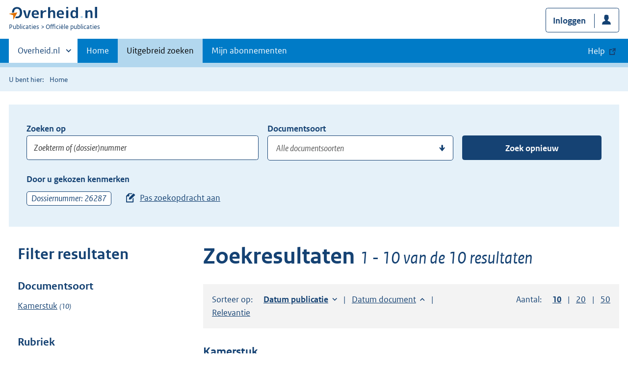

--- FILE ---
content_type: text/html; charset=utf-8
request_url: https://zoek.officielebekendmakingen.nl/dossier/26287
body_size: 6554
content:

<!DOCTYPE html>
<html lang="nl" class="env-prod">
<head>
    <meta charset="utf-8">

    <meta http-equiv="X-UA-Compatible" content="IE=edge">
    <meta name="viewport" content="width=device-width,initial-scale=1">

    <title>Overheid.nl &gt; Offici&#xEB;le bekendmakingen</title>

    

    <link rel="icon" type="image/png" sizes="32x32" href="/static/afbeeldingen/overheidnl.png" />
    <link rel="icon" type="image/png" sizes="96x96" href="/static/afbeeldingen/overheidnl.png" />
    <link rel="icon" type="image/png" sizes="16x16" href="/static/afbeeldingen/overheidnl.png" />

    
    <link rel="stylesheet" href="/static/cb_css/main.css" />
    <link rel="stylesheet" href="/static/cb_css/print.css" />
    <link rel="stylesheet" href="/css/rps_cb.css" />
    
</head>
<body>
        <!-- Start Piwik PRO Tag Manager code -->
        <script type="text/javascript">
            (function (window, document, dataLayerName, id) {
                window[dataLayerName] = window[dataLayerName] || [], window[dataLayerName].push({ start: (new Date).getTime(), event: "stg.start" }); var scripts = document.getElementsByTagName('script')[0], tags = document.createElement('script');
                function stgCreateCookie(a, b, c) { var d = ""; if (c) { var e = new Date; e.setTime(e.getTime() + 24 * c * 60 * 60 * 1e3), d = "; expires=" + e.toUTCString() } document.cookie = a + "=" + b + d + "; path=/; Secure" }
                var isStgDebug = (window.location.href.match("stg_debug") || document.cookie.match("stg_debug")) && !window.location.href.match("stg_disable_debug"); stgCreateCookie("stg_debug", isStgDebug ? 1 : "", isStgDebug ? 14 : -1);
                var qP = []; dataLayerName !== "dataLayer" && qP.push("data_layer_name=" + dataLayerName), qP.push("use_secure_cookies"), isStgDebug && qP.push("stg_debug"); var qPString = qP.length > 0 ? ("?" + qP.join("&")) : "";
                tags.async = !0, tags.src = "https://koop.piwik.pro/containers/" + id + ".js" + qPString, scripts.parentNode.insertBefore(tags, scripts);
                !function (a, n, i) { a[n] = a[n] || {}; for (var c = 0; c < i.length; c++)!function (i) { a[n][i] = a[n][i] || {}, a[n][i].api = a[n][i].api || function () { var a = [].slice.call(arguments, 0); "string" == typeof a[0] && window[dataLayerName].push({ event: n + "." + i + ":" + a[0], parameters: [].slice.call(arguments, 1) }) } }(i[c]) }(window, "ppms", ["tm", "cm"]);
            })(window, document, 'dataLayer', 'f8b9eee5-8d9c-4ea1-abd5-83e174f29813');
        </script>
        <!-- End Piwik PRO Tag Manager code -->
    <div class="skiplinks container">
<a  href="#content">Direct naar content</a>
<a  href="#nav">Navigatie</a>
<a  href="#ZoekTerm">Zoeken</a>
<a  href="#facets">Resultaten verfijnen</a>
</div>
<header class="header">
<div class="header__start">
<div class="container">
<button  type="button" class="hidden-desktop button button--icon-hamburger" data-handler="toggle-nav" aria-controls="nav" aria-expanded="false">Menu</button>
<div class="logo ">
<a id="logo-link" href="https://www.overheid.nl"><img src="/static/images/logo.svg" alt="Logo Overheid.nl, ga naar de startpagina overheid.nl" /></a>
<p class="logo__you-are-here"><span class="visually-hidden">U bent nu hier: </span>
<span>Publicaties</span>
<span>Officiële publicaties</span>
</p>
</div>

<div class="header__meta">
<a id="profile-button-login" class="button icon-bg icon--profile" href="/mijnabonnementen/inloggen" role="button" >Inloggen</a>

</div>
</div>
</div>
<nav class="header__nav header__nav--closed" id="nav">
<h2 class="visually-hidden">Primaire navigatie</h2>
<div class="container">
<ul class="header__primary-nav list list--unstyled">
<li class="hidden-mobile"><a href="#other-sites" data-handler="toggle-other-sites" data-decorator="init-toggle-other-sites"><span class="visually-hidden">Andere sites binnen </span>Overheid.nl</a></li>
<li><a href="https://www.officielebekendmakingen.nl/" class="" >Home</a></li>
<li><a href="/uitgebreidzoeken" class="is-active" aria-current="page">Uitgebreid zoeken</a></li>
<li><a href="/mijnabonnementen" class="" >Mijn abonnementen</a></li>
<li><a class="button secondary is-external" href="https://www.overheid.nl/help/officiele-bekendmakingen/" role="button">Help</a></li>
</ul>
<a href="#other-sites" class="hidden-desktop" data-handler="toggle-other-sites" data-decorator="init-toggle-other-sites"><span class="visually-hidden">Andere sites binnen </span>Overheid.nl</a>
</div>
</nav>
</header>
<div class="header__more" id="other-sites">
<div class="container columns">
<div>
<h2>Berichten over uw Buurt</h2>
<p>Zoals vergunningen, bouwplannen en lokale regelgeving.</p>
<ul class="list list--linked">
<li><a href="https://overheid.nl/berichten-over-uw-buurt/rondom-uw-woonadres">Rondom uw woonadres</a></li>
<li><a href="https://overheid.nl/berichten-over-uw-buurt">Rondom een zelfgekozen adres</a></li>
</ul>
</div>
<div>
<h2>Dienstverlening</h2>
<p>Zoals belastingen, uitkeringen en subsidies.</p>
<ul class="list list--linked">
<li><a href="https://overheid.nl/dienstverlening">Naar dienstverlening</a></li>
</ul>
</div>
<div>
<h2>Beleid & regelgeving</h2>
<p>Officiële publicaties van de overheid.</p>
<ul class="list list--linked">
<li><a href="https://overheid.nl/beleid-en-regelgeving">Naar beleid & regelgeving</a></li>
</ul>
</div>
<div>
<h2>Contactgegevens overheden</h2>
<p>Adressen en contactpersonen van overheidsorganisaties.</p>
<ul class="list list--linked">
<li><a href="https://organisaties.overheid.nl">Naar overheidsorganisaties</a></li>
</ul>
</div>
</div>
</div>

    <div class="row row--page-opener">
        <div class="container">
            <div class="breadcrumb">
<p>U bent hier:</p>
<ol>
<li>
Home
</li>
</ol>
</div>

        </div>
    </div>
    





	<div class="container" id="zoekopnieuw" data-blocksearch-pageheader>
<form action="/resultaten" class="fw form-inline" method="post" role="form"><input id="submitter" name="submitter" type="hidden" value="search" /><input id="zoekString" name="zoekString" type="hidden" value="(c.product-area==&quot;officielepublicaties&quot;)and((w.publicatienaam==&quot;Kamerstuk&quot;)and(w.dossiernummer==&quot;26287&quot;))" /><div class="block-search">
<form>
<fieldset>
<legend class="visually-hidden">Opnieuw zoeken:</legend>
<div class="columns">
<div class="column column-d-5">
<div class="form__row">
<label for="ZoekTerm" class="form__label form__label--accent">Zoeken op</label>
<input aria-invalid="false" autocomplete="off" class="input input-text   " data-val="true" data-val-required="The Uw zoekopdracht: field is required." id="ZoekTerm" name="ZoekTerm" placeholder="Zoekterm of (dossier)nummer" type="text" value="" />
<span class="visually-hidden">Vul hier uw zoekterm of (dossier)nummer in</span>
</div>
</div>
<div class="column column-d-4">
<div class="form__row">
<div id="Collecties" class="select-multi select-multi--">
<label class="form__label form__label--accent" for="SelectedCollecties">Documentsoort</label>
<p id="multiselect-helptext-1" class="visually-hidden">Gebruik de TAB toets, of de pijl beneden toets om toegang te krijgen tot de suggesties. Druk om ENTER om uw keuze te bevestigen.</p>
<select "" id="SelectedCollecties" aria-describedby="multiselect-helptext-1" class="multipleSelect " multiple name="SelectedCollecties" data-decorator="init-multiselect" data-decorator-placeholder="Alle documentsoorten">
<optgroup label="Parlementaire documenten">
<option   value="AlleParlementaireDocumenten">Alle parlementaire documenten</option>
<option   value="Handelingen">Handelingen</option>
<option   value="Moties">Moties</option>
<option   value="Kamervragen">Kamervragen</option>
<option   value="Kamerstuk">Kamerstukken</option>
<option   value="Agenda">Agenda's</option>
</optgroup>
<optgroup label="Officiele bekendmakingen">
<option   value="AlleBekendmakingen">Alle bekendmakingen</option>
<option   value="Tractatenblad">Tractatenblad</option>
<option   value="Staatsblad">Staatsblad</option>
<option   value="Staatscourant">Staatscourant</option>
<option   value="Gemeenteblad">Gemeenteblad</option>
<option   value="Provinciaalblad">Provinciaal blad</option>
<option   value="Waterschapsblad">Waterschapsblad</option>
<option   value="BladGemeenschappelijkeregeling">Blad gemeenschappelijke regeling</option>
</optgroup>
</select>
</div>

</div>
</div>
<div class="column column-d-3">
<div class="form__row">
<button id="ZoekOpnieuw" class="button button--primary button--block button--nolabel" type="submit"  >Zoek opnieuw</button>
</div>
</div>
</div>
</fieldset>
</form>
<div id="GekozenKenmerken" class="selectedfilterbar ">
<p class="selectedfilterbar__heading">Door u gekozen kenmerken</p>
<div class="selectedfilterbar__filters">
<div class="form__selectedfilter form__selectedfilter--noremove">
Dossiernummer: 26287
</div>
</div>
<div class="selectedfilterbar__buttonaction">
<p>
<a  href="/uitgebreidzoeken/parlementair?q=(c.product-area%3d%3d%22officielepublicaties%22)and((w.publicatienaam%3d%3d%22Kamerstuk%22)and(w.dossiernummer%3d%3d%2226287%22))" class="link link--edit"  >Pas zoekopdracht aan</a></p></div>
</div>

</div>
<input name="__RequestVerificationToken" type="hidden" value="CfDJ8CsMZwPSs9hJnVs9JZyiIVopBMoZvVK7k0YkS4gAx8kUgxvQ9sf0VsyCjKo7X7xZX7v4ybNDi_aJiQdpbs3P9xgLWT4Gxi_HKNR9kWmnBilU8Vf2cC1pWtIu2xfH4yw_2aCNj1EnX8BajDPcGtADfXY" /></form>	</div>
	<div class="container columns columns--sidebar">
		<div class="columns--sidebar__sidebar" role="complementary" data-decorator="add-mobile-foldability" id="toggleable-1">

			<div data-decorator="init-fixedbottom-button">

				
	<div id="facets" class="sidebar__section">
		<h2 class="sidebar__header">Filter resultaten</h2>
		<form>
			<fieldset>
				<legend class="visually-hidden">Filter resultaten</legend>
						<div class="form__row form__row--large">
							<fieldset>
								<legend>Documentsoort</legend>
								<div class="facetgroup " data-decorator="init-facetgroup">
<ul class="facetgroup__list">
<li><a  href="/resultaten?q=(c.product-area==%22officielepublicaties%22)and((w.publicatienaam==%22Kamerstuk%22)and(w.dossiernummer==%2226287%22))%20AND%20w.publicatienaam==%22Kamerstuk%22&zv=&pg=10&col=&svel=Publicatiedatum&svol=Aflopend&sf=ds%7cKamerstuk" class="" data-nabs-follow="false">Kamerstuk</a>  <span class="amount">(10)</span></li>
</ul>
</div>

							</fieldset>
						</div>
						<div class="form__row form__row--large">
							<fieldset>
								<legend>Rubriek</legend>
								<div class="facetgroup " data-decorator="init-facetgroup">
<ul class="facetgroup__list">
<li><a  href="/resultaten?q=(c.product-area==%22officielepublicaties%22)and((w.publicatienaam==%22Kamerstuk%22)and(w.dossiernummer==%2226287%22))%20AND%20dt.type==%22Kamerstuk%22&zv=&pg=10&col=&svel=Publicatiedatum&svol=Aflopend&sf=ru%7cKamerstuk" class="" data-nabs-follow="false">Kamerstuk</a>  <span class="amount">(10)</span></li>
</ul>
</div>

							</fieldset>
						</div>
						<div class="form__row form__row--large">
							<fieldset>
								<legend>Type organisatie</legend>
								<div class="facetgroup " data-decorator="init-facetgroup">
<ul class="facetgroup__list">
<li><a  href="/resultaten?q=(c.product-area==%22officielepublicaties%22)and((w.publicatienaam==%22Kamerstuk%22)and(w.dossiernummer==%2226287%22))%20AND%20w.organisatietype==%22staten%20generaal%22&zv=&pg=10&col=&svel=Publicatiedatum&svol=Aflopend&sf=to%7cstaten+generaal" class="" data-nabs-follow="false">Staten generaal</a>  <span class="amount">(10)</span></li>
</ul>
</div>

							</fieldset>
						</div>
						<div class="form__row form__row--large">
							<fieldset>
								<legend>Publicerende organisatie</legend>
								<div class="facetgroup " data-decorator="init-facetgroup">
<ul class="facetgroup__list">
<li><a  href="/resultaten?q=(c.product-area==%22officielepublicaties%22)and((w.publicatienaam==%22Kamerstuk%22)and(w.dossiernummer==%2226287%22))%20AND%20dt.creator==%22Tweede%20Kamer%20der%20Staten-Generaal%22&zv=&pg=10&col=&svel=Publicatiedatum&svol=Aflopend&sf=po%7cTweede+Kamer+der+Staten-Generaal" class="" data-nabs-follow="false">Tweede Kamer der Staten-Generaal</a>  <span class="amount">(8)</span></li>
<li><a  href="/resultaten?q=(c.product-area==%22officielepublicaties%22)and((w.publicatienaam==%22Kamerstuk%22)and(w.dossiernummer==%2226287%22))%20AND%20dt.creator==%22Eerste%20Kamer%20der%20Staten-Generaal%22&zv=&pg=10&col=&svel=Publicatiedatum&svol=Aflopend&sf=po%7cEerste+Kamer+der+Staten-Generaal" class="" data-nabs-follow="false">Eerste Kamer der Staten-Generaal</a>  <span class="amount">(2)</span></li>
</ul>
</div>

							</fieldset>
						</div>
						<div class="form__row form__row--large">
							<fieldset>
								<legend>Publicatiedatum</legend>
								<div class="facetgroup " data-decorator="init-facetgroup">
<ul class="facetgroup__list">
<li><a  href="/resultaten?q=(c.product-area==%22officielepublicaties%22)and((w.publicatienaam==%22Kamerstuk%22)and(w.dossiernummer==%2226287%22))%20AND%20dt.available%20within%20%22ouder-dan-een-jaar%22&zv=&pg=10&col=&svel=Publicatiedatum&svol=Aflopend&sf=pd%7couder-dan-een-jaar" class="" data-nabs-follow="false">Ouder dan een jaar</a>  <span class="amount">(10)</span></li>
</ul>
</div>

							</fieldset>
						</div>
						<div class="form__row form__row--large">
							<fieldset>
								<legend>Vergaderjaar</legend>
								<div class="facetgroup " data-decorator="init-facetgroup">
<ul class="facetgroup__list">
<li><a  href="/resultaten?q=(c.product-area==%22officielepublicaties%22)and((w.publicatienaam==%22Kamerstuk%22)and(w.dossiernummer==%2226287%22))%20AND%20w.vergaderjaar==%221998-1999%22&zv=&pg=10&col=&svel=Publicatiedatum&svol=Aflopend&sf=vj%7c1998-1999" class="" data-nabs-follow="false">1998-1999</a>  <span class="amount">(10)</span></li>
</ul>
</div>

							</fieldset>
						</div>
						<div class="form__row form__row--large">
							<fieldset>
								<legend>Onderwerp</legend>
								<div class="facetgroup " data-decorator="init-facetgroup">
<ul class="facetgroup__list">
<li><a  href="/resultaten?q=(c.product-area==%22officielepublicaties%22)and((w.publicatienaam==%22Kamerstuk%22)and(w.dossiernummer==%2226287%22))%20AND%20dt.subject==%22Verkeer%20%7C%20Luchtvaart%22&zv=&pg=10&col=&svel=Publicatiedatum&svol=Aflopend&sf=on%7cVerkeer+%7c+Luchtvaart" class="" data-nabs-follow="false">Verkeer | Luchtvaart</a>  <span class="amount">(10)</span></li>
</ul>
</div>

							</fieldset>
						</div>
			</fieldset>
		</form>
	</div>


				<div id="abonneren" class="sidebar__section">
					<h2 class="sidebar__header">Abonneren</h2>
					<p>Blijf op de hoogte van actuele publicaties door u zich te abonneren op deze zoekvraag.</p>
					<p>
						<a id="ToevoegenAbonnement" href="/mijnabonnementen/toevoegen" class="link link--mail"  >Abonneer op deze zoekvraag</a>
						<br />
						<a id="RSSLink" href="/rss?q=(c.product-area==&quot;officielepublicaties&quot;)and((w.publicatienaam==&quot;Kamerstuk&quot;)and(w.dossiernummer==&quot;26287&quot;))" class="link link--feed"  >RSS van deze zoekvraag</a>
					</p>
				</div>
			</div>
		</div>
		<div id="content" role="main">

				<h1>
					Zoekresultaten
					<span class="h1__sub">1 - 10 van de 10 resultaten</span>
				</h1>




<div id="sort-results" class="sort ">
<div class="columns">
<div class="column column-d-8">
Sorteer op:
<ul class="sort__options">
<li>
<a  href="/resultaten?q=(c.product-area==%22officielepublicaties%22)and((w.publicatienaam==%22Kamerstuk%22)and(w.dossiernummer==%2226287%22))&amp;zv=&amp;pg=10&amp;col=&amp;svel=Publicatiedatum&amp;svol=Oplopend" role="button" class="sort--descending is-active" aria-current="true" data-nabs-follow="false"><span class="visually-hidden">Sorteer op: </span>Datum publicatie</a>
</li>
<li>
<a  href="/resultaten?q=(c.product-area==%22officielepublicaties%22)and((w.publicatienaam==%22Kamerstuk%22)and(w.dossiernummer==%2226287%22))&amp;zv=&amp;pg=10&amp;col=&amp;svel=Kenmerkendedatum&amp;svol=Aflopend" role="button" class="sort--ascending " aria-current="false" data-nabs-follow="false"><span class="visually-hidden">Sorteer op: </span>Datum document</a>
</li>
<li>
<a  href="/resultaten?q=(c.product-area==%22officielepublicaties%22)and((w.publicatienaam==%22Kamerstuk%22)and(w.dossiernummer==%2226287%22))&amp;zv=&amp;pg=10&amp;col=&amp;svel=Relevantie" role="button" class=" " aria-current="false" data-nabs-follow="false"><span class="visually-hidden">Sorteer op: </span>Relevantie</a>
</li>
</ul>
</div>
<div class="column column-d-4 d-align-right">
Aantal:
<ul class="sort__options">
<li>
<a id="result10" href="/resultaten?q=(c.product-area==&quot;officielepublicaties&quot;)and((w.publicatienaam==&quot;Kamerstuk&quot;)and(w.dossiernummer==&quot;26287&quot;))&amp;zv=&amp;pg=10&amp;col=&amp;svel=Publicatiedatum&amp;svol=Aflopend" class="is-active" role="button" aria-current="true" data-nabs-follow="false"><span class="visually-hidden">Toon </span>10<span class="visually-hidden"> resultaten per pagina</span></a>
</li>
<li>
<a id="result20" href="/resultaten?q=(c.product-area==&quot;officielepublicaties&quot;)and((w.publicatienaam==&quot;Kamerstuk&quot;)and(w.dossiernummer==&quot;26287&quot;))&amp;zv=&amp;pg=20&amp;col=&amp;svel=Publicatiedatum&amp;svol=Aflopend" class="" role="button"  data-nabs-follow="false"><span class="visually-hidden">Toon </span>20<span class="visually-hidden"> resultaten per pagina</span></a>
</li>
<li>
<a id="result50" href="/resultaten?q=(c.product-area==&quot;officielepublicaties&quot;)and((w.publicatienaam==&quot;Kamerstuk&quot;)and(w.dossiernummer==&quot;26287&quot;))&amp;zv=&amp;pg=50&amp;col=&amp;svel=Publicatiedatum&amp;svol=Aflopend" class="" role="button"  data-nabs-follow="false"><span class="visually-hidden">Toon </span>50<span class="visually-hidden"> resultaten per pagina</span></a>
</li>
</ul>
</div>
</div>
</div>


<div id="Publicaties" class="result--list result--list--publications">
<ul>
<li>
<h2 class="result--title "><a href="kst-19981999-26287-279a.html">Kamerstuk</a></h2>
<p><a href="kst-19981999-26287-279a.html" class="result--subtitle">Wijziging Wet Luchtverkeer (implementatie LVB-evaluatie); Eindverslag</a></p>
<dl class="dl dl--publication">
<div>
<dt>Datum publicatie</dt>
<dd>08-07-1999</dd>
</div>
<div>
<dt>Vergaderjaar</dt>
<dd>1998-1999</dd>
</div>
<div>
<dt>Dossier- en ondernummer</dt>
<dd>Kamerstuk 26287, nr. 279a</dd>
</div>
<div>
<dt>Organisatie</dt>
<dd>Eerste Kamer der Staten-Generaal</dd>
</div>
</dl>

<ul class="result--actions">
<li><a  href="kst-19981999-26287-279a.pdf" class="icon icon--download" data-nabs-follow="false">Download PDF </a></li>
</ul>
</li>
<li>
<h2 class="result--title "><a href="kst-19981999-26287-279.html">Kamerstuk</a></h2>
<p><a href="kst-19981999-26287-279.html" class="result--subtitle">Wijziging Wet Luchtverkeer (implementatie LVB-evaluatie); Gewijzigd voorstel van wet</a></p>
<dl class="dl dl--publication">
<div>
<dt>Datum publicatie</dt>
<dd>06-07-1999</dd>
</div>
<div>
<dt>Vergaderjaar</dt>
<dd>1998-1999</dd>
</div>
<div>
<dt>Dossier- en ondernummer</dt>
<dd>Kamerstuk 26287, nr. 279</dd>
</div>
<div>
<dt>Organisatie</dt>
<dd>Eerste Kamer der Staten-Generaal</dd>
</div>
</dl>

<ul class="result--actions">
<li><a  href="kst-19981999-26287-279.pdf" class="icon icon--download" data-nabs-follow="false">Download PDF </a></li>
</ul>
</li>
<li>
<h2 class="result--title "><a href="kst-26287-8.html">Kamerstuk</a></h2>
<p><a href="kst-26287-8.html" class="result--subtitle">Wijziging Wet Luchtverkeer (implementatie LVB-evaluatie); Tweede nota van wijziging</a></p>
<dl class="dl dl--publication">
<div>
<dt>Datum publicatie</dt>
<dd>15-06-1999</dd>
</div>
<div>
<dt>Vergaderjaar</dt>
<dd>1998-1999</dd>
</div>
<div>
<dt>Dossier- en ondernummer</dt>
<dd>Kamerstuk 26287, nr. 8</dd>
</div>
<div>
<dt>Organisatie</dt>
<dd>Tweede Kamer der Staten-Generaal</dd>
</div>
</dl>

<ul class="result--actions">
<li><a  href="kst-26287-8.pdf" class="icon icon--download" data-nabs-follow="false">Download PDF </a></li>
</ul>
</li>
<li>
<h2 class="result--title "><a href="kst-26287-7.html">Kamerstuk</a></h2>
<p><a href="kst-26287-7.html" class="result--subtitle">Wijziging Wet Luchtverkeer (implementatie LVB-evaluatie); Nota van wijziging</a></p>
<dl class="dl dl--publication">
<div>
<dt>Datum publicatie</dt>
<dd>21-05-1999</dd>
</div>
<div>
<dt>Vergaderjaar</dt>
<dd>1998-1999</dd>
</div>
<div>
<dt>Dossier- en ondernummer</dt>
<dd>Kamerstuk 26287, nr. 7</dd>
</div>
<div>
<dt>Organisatie</dt>
<dd>Tweede Kamer der Staten-Generaal</dd>
</div>
</dl>

<ul class="result--actions">
<li><a  href="kst-26287-7.pdf" class="icon icon--download" data-nabs-follow="false">Download PDF </a></li>
</ul>
</li>
<li>
<h2 class="result--title "><a href="kst-26287-6.html">Kamerstuk</a></h2>
<p><a href="kst-26287-6.html" class="result--subtitle">Wijziging Wet Luchtverkeer (implementatie LVB-evaluatie); Nota n.a.v. het verslag</a></p>
<dl class="dl dl--publication">
<div>
<dt>Datum publicatie</dt>
<dd>21-05-1999</dd>
</div>
<div>
<dt>Vergaderjaar</dt>
<dd>1998-1999</dd>
</div>
<div>
<dt>Dossier- en ondernummer</dt>
<dd>Kamerstuk 26287, nr. 6</dd>
</div>
<div>
<dt>Organisatie</dt>
<dd>Tweede Kamer der Staten-Generaal</dd>
</div>
</dl>

<ul class="result--actions">
<li><a  href="kst-26287-6.pdf" class="icon icon--download" data-nabs-follow="false">Download PDF </a></li>
</ul>
</li>
<li>
<h2 class="result--title "><a href="kst-26287-5.html">Kamerstuk</a></h2>
<p><a href="kst-26287-5.html" class="result--subtitle">Wijziging Wet Luchtverkeer (implementatie LVB-evaluatie); Verslag</a></p>
<dl class="dl dl--publication">
<div>
<dt>Datum publicatie</dt>
<dd>06-01-1999</dd>
</div>
<div>
<dt>Vergaderjaar</dt>
<dd>1998-1999</dd>
</div>
<div>
<dt>Dossier- en ondernummer</dt>
<dd>Kamerstuk 26287, nr. 5</dd>
</div>
<div>
<dt>Organisatie</dt>
<dd>Tweede Kamer der Staten-Generaal</dd>
</div>
</dl>

<ul class="result--actions">
<li><a  href="kst-26287-5.pdf" class="icon icon--download" data-nabs-follow="false">Download PDF </a></li>
</ul>
</li>
<li>
<h2 class="result--title "><a href="kst-26287-4.html">Kamerstuk</a></h2>
<p><a href="kst-26287-4.html" class="result--subtitle">Wijziging Wet Luchtverkeer (implementatie LVB-evaluatie); Nota van verbetering</a></p>
<dl class="dl dl--publication">
<div>
<dt>Datum publicatie</dt>
<dd>04-12-1998</dd>
</div>
<div>
<dt>Vergaderjaar</dt>
<dd>1998-1999</dd>
</div>
<div>
<dt>Dossier- en ondernummer</dt>
<dd>Kamerstuk 26287, nr. 4</dd>
</div>
<div>
<dt>Organisatie</dt>
<dd>Tweede Kamer der Staten-Generaal</dd>
</div>
</dl>

<ul class="result--actions">
<li><a  href="kst-26287-4.pdf" class="icon icon--download" data-nabs-follow="false">Download PDF </a></li>
</ul>
</li>
<li>
<h2 class="result--title "><a href="kst-26287-1.html">Kamerstuk</a></h2>
<p><a href="kst-26287-1.html" class="result--subtitle">Wijziging Wet Luchtverkeer (implementatie LVB-evaluatie); Voorstel van wet</a></p>
<dl class="dl dl--publication">
<div>
<dt>Datum publicatie</dt>
<dd>17-11-1998</dd>
</div>
<div>
<dt>Vergaderjaar</dt>
<dd>1998-1999</dd>
</div>
<div>
<dt>Dossier- en ondernummer</dt>
<dd>Kamerstuk 26287, nr. 1;2</dd>
</div>
<div>
<dt>Organisatie</dt>
<dd>Tweede Kamer der Staten-Generaal</dd>
</div>
</dl>

<ul class="result--actions">
<li><a  href="kst-26287-1.pdf" class="icon icon--download" data-nabs-follow="false">Download PDF </a></li>
</ul>
</li>
<li>
<h2 class="result--title "><a href="kst-26287-3.html">Kamerstuk</a></h2>
<p><a href="kst-26287-3.html" class="result--subtitle">Wijziging Wet Luchtverkeer (implementatie LVB-evaluatie); Memorie van toelichting</a></p>
<dl class="dl dl--publication">
<div>
<dt>Datum publicatie</dt>
<dd>17-11-1998</dd>
</div>
<div>
<dt>Vergaderjaar</dt>
<dd>1998-1999</dd>
</div>
<div>
<dt>Dossier- en ondernummer</dt>
<dd>Kamerstuk 26287, nr. 3</dd>
</div>
<div>
<dt>Organisatie</dt>
<dd>Tweede Kamer der Staten-Generaal</dd>
</div>
</dl>

<ul class="result--actions">
<li><a  href="kst-26287-3.pdf" class="icon icon--download" data-nabs-follow="false">Download PDF </a></li>
</ul>
</li>
<li>
<h2 class="result--title "><a href="kst-26287-A.html">Kamerstuk</a></h2>
<p><a href="kst-26287-A.html" class="result--subtitle">Wijziging Wet Luchtverkeer (implementatie LVB-evaluatie); Advies en nader rapport</a></p>
<dl class="dl dl--publication">
<div>
<dt>Datum publicatie</dt>
<dd>17-11-1998</dd>
</div>
<div>
<dt>Vergaderjaar</dt>
<dd>1998-1999</dd>
</div>
<div>
<dt>Dossier- en ondernummer</dt>
<dd>Kamerstuk 26287, nr. A</dd>
</div>
<div>
<dt>Organisatie</dt>
<dd>Tweede Kamer der Staten-Generaal</dd>
</div>
</dl>

<ul class="result--actions">
<li><a  href="kst-26287-A.pdf" class="icon icon--download" data-nabs-follow="false">Download PDF </a></li>
</ul>
</li>
</ul>
</div>

		</div>
	</div>


    <div class="disclaimer">
<div class="container">
<div class="disclaimer__content">
<h2 class="visually-hidden">Disclaimer</h3>
<p>De hier aangeboden pdf-bestanden van het Staatsblad, Staatscourant, Tractatenblad, provinciaal blad, gemeenteblad, waterschapsblad en blad gemeenschappelijke regeling vormen de formele bekendmakingen in de zin van de Bekendmakingswet en de Rijkswet goedkeuring en bekendmaking verdragen voor zover ze na 1 juli 2009 zijn uitgegeven. Voor pdf-publicaties van vóór deze datum geldt dat alleen de in papieren vorm uitgegeven bladen formele status hebben; de hier aangeboden elektronische versies daarvan worden bij wijze van service aangeboden.</p>
</div>
</div>
</div>

    <div class="footer row--footer" role="contentinfo">
<div class="container columns">
<div>
<ul  class="list list--linked">
<li class="list__item"><a href="https://www.overheid.nl/over-deze-site/colofon">Over deze website</a></li>
<li class="list__item"><a href="https://www.overheid.nl/help/officiele-bekendmakingen/contact">Contact</a></li>
<li class="list__item"><a href="https://www.overheid.nl/english" lang="en">English</a></li>
<li class="list__item"><a href="https://www.overheid.nl/help/officiele-bekendmakingen">Help</a></li>
<li class="list__item"><a href="https://www.overheid.nl/help/zoeken">Zoeken</a></li>

</ul>
</div>
<div>
<ul  class="list list--linked">
<li class="list__item"><a href="https://www.overheid.nl/over-deze-site/informatie-hergebruiken">Informatie hergebruiken</a></li>
<li class="list__item"><a href="https://www.overheid.nl/contact/privacyverklaring">Privacy en cookies</a></li>
<li class="list__item"><a href="https://www.overheid.nl/toegankelijkheid">Toegankelijkheid</a></li>
<li class="list__item"><a href="https://www.overheid.nl/sitemap">Sitemap</a></li>
<li class="list__item"><a href="https://www.ncsc.nl/contact/kwetsbaarheid-melden">Kwetsbaarheid melden</a></li>

</ul>
</div>
<div>
<ul  class="list list--linked">
<li class="list__item"><a href="https://data.overheid.nl">Open data</a></li>
<li class="list__item"><a href="https://linkeddata.overheid.nl/front/portal">Linked Data Overheid</a></li>
<li class="list__item"><a href="https://puc.overheid.nl">PUC Open Data</a></li>

</ul>
</div>
<div>
<ul  class="list list--linked">
<li class="list__item"><a href="https://mijn.overheid.nl">MijnOverheid.nl</a></li>
<li class="list__item"><a href="https://www.rijksoverheid.nl">Rijksoverheid.nl</a></li>
<li class="list__item"><a href="https://ondernemersplein.kvk.nl">Ondernemersplein.nl</a></li>
<li class="list__item"><a href="https://www.werkenbijdeoverheid.nl">Werkenbijdeoverheid.nl</a></li>

</ul>
</div>
</div>
</div>


    <script src="/static/scripts/jquery-3.6.0.min.js"></script>
    
    <script src="/js/cb.js"></script>
    <script src="/js/rps_cb.js"></script>
    

</body>
</html>


--- FILE ---
content_type: image/svg+xml
request_url: https://zoek.officielebekendmakingen.nl/static/images/icon-bewerken-blue.svg
body_size: 254
content:
<?xml version="1.0" encoding="UTF-8"?>
<svg width="24px" height="24px" aria-hidden="true" focusable="false" role="img" xmlns="http://www.w3.org/2000/svg" viewBox="0 0 24 24">
<path fill="#154273" d="M17 20H5V9h4c.6 0 1-.4 1-1V4h5l2-2H9.4c-.3 0-.5.1-.7.3L3.3 7.7c-.2.2-.3.4-.3.7V21c0 .6.4 1 1 1h14c.6 0 1-.4 1-1v-9l-2 2v6z"/><path fill="#154273" d="M21.9 5.3l-2.2-2.2c-.4-.4-1-.4-1.4 0l-8.5 8.5c-.1.1-.2.2-.2.3L9 15.7c-.1.2.1.4.3.3l3.8-.6c.1 0 .2-.1.3-.2l8.5-8.5c.4-.4.4-1 0-1.4z"/>
</svg>


--- FILE ---
content_type: image/svg+xml
request_url: https://zoek.officielebekendmakingen.nl/static/images/icon-feed-blue.svg
body_size: 1173
content:
<?xml version="1.0" encoding="UTF-8"?>
<svg width="24px" height="24px" viewBox="0 0 24 24" version="1.1" xmlns="http://www.w3.org/2000/svg" xmlns:xlink="http://www.w3.org/1999/xlink">
    <title>01. Ontwerpprincipes/03. Icons/02. 24px/04. System/27. RSS</title>
    <g id="01.-Ontwerpprincipes/03.-Icons/02.-24px/04.-System/27.-RSS" stroke="none" stroke-width="1" fill="none" fill-rule="evenodd">
        <g id="Icon" transform="translate(2.000000, 2.000000)" fill="#154273">
            <path d="M19.5653316,2.17369232 C19.4153508,1.27148834 18.7289493,0.585086829 17.8263077,0.434668441 C15.217553,0 10.8692931,0 10,0 C9.13070688,0 4.78244696,0 2.17369232,0.434668441 C1.2710507,0.585086829 0.584649184,1.27148834 0.434668441,2.17369232 C0,4.78244696 0,9.13070688 0,10 C0,10.8692931 0,15.217553 0.434668441,17.8263077 C0.584649184,18.7285117 1.2710507,19.4149132 2.17369232,19.5653316 C4.78244696,20 9.13070688,20 10,20 C10.8692931,20 15.217553,20 17.8263077,19.5653316 C18.7289493,19.4149132 19.4153508,18.7285117 19.5653316,17.8263077 C20,15.217553 20,10.8692931 20,10 C20,7.38993243 20,4.78244696 19.5653316,2.17369232 Z M4.96796443,17.2401705 C3.544701,17.2401705 2.76004832,16.4563056 2.76004832,15.032692 C2.76004832,13.6095161 3.544701,12.8260889 4.96796443,12.8260889 C6.3903088,12.8260889 7.17412996,13.6095161 7.17412996,15.032692 C7.17412996,16.4563056 6.3903088,17.2401705 4.96796443,17.2401705 Z M11.3693019,17.4360601 C10.9120947,17.4425811 10.4466161,17.4470888 9.96498845,17.4470888 C9.54900742,17.4470888 9.14383622,17.4439815 8.74579861,17.4391237 C9.11678979,16.7788058 9.32405819,15.9874571 9.32405819,15.0935684 C9.32405819,12.4513777 7.54901618,10.6761169 4.90704432,10.6761169 C4.012893,10.6761169 3.2213693,10.8834728 2.56087634,11.2546828 C2.55601849,10.8564701 2.55291121,10.4511676 2.55291121,10.0350116 C2.55291121,9.55351516 2.55741895,9.08816785 2.56393985,8.63109201 C3.28670961,8.39170051 4.07066207,8.25668721 4.90704432,8.25668721 C8.86833905,8.25668721 11.7434879,11.1320111 11.7434879,15.0935684 C11.7434879,15.9297318 11.6086058,16.7134654 11.3693019,17.4360601 Z M16.637184,17.1504096 C15.8823349,17.2404331 14.9571546,17.3121192 13.894554,17.3620982 C14.0637911,16.639416 14.1629175,15.883429 14.1629175,15.0935684 C14.1629175,9.81662699 10.1837669,5.83725754 4.90708809,5.83725754 C4.11700861,5.83725754 3.36080281,5.93642777 2.63790176,6.10579616 C2.68788075,5.0433268 2.75956691,4.11819025 2.84959036,3.36312233 C3.51520377,3.25629333 4.20147399,3.19791156 4.90704432,3.19791156 C11.6884322,3.19791156 16.8023073,8.31191793 16.8023073,15.0935684 C16.8023073,15.7989637 16.7439255,16.4849713 16.637184,17.1504096 Z" id="Shape"></path>
        </g>
    </g>
</svg>